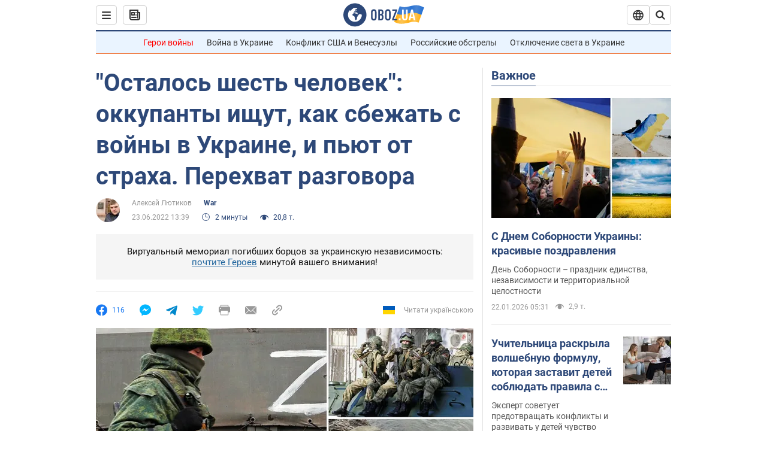

--- FILE ---
content_type: application/x-javascript; charset=utf-8
request_url: https://servicer.idealmedia.io/1418748/1?nocmp=1&sessionId=6971e097-004a4&sessionPage=1&sessionNumberWeek=1&sessionNumber=1&scale_metric_1=64.00&scale_metric_2=256.00&scale_metric_3=100.00&cbuster=1769070742995654071727&pvid=54631a92-9644-4c2a-9fb3-b189e4ccd471&implVersion=11&lct=1763555100&mp4=1&ap=1&consentStrLen=0&wlid=68bf2305-85a4-41cf-8532-0904b8f4dd12&uniqId=0c07d&niet=4g&nisd=false&evt=%5B%7B%22event%22%3A1%2C%22methods%22%3A%5B1%2C2%5D%7D%2C%7B%22event%22%3A2%2C%22methods%22%3A%5B1%2C2%5D%7D%5D&pv=5&jsv=es6&dpr=1&hashCommit=cbd500eb&apt=2022-06-23T13%3A39%3A00&tfre=3562&w=0&h=1&tl=150&tlp=1&sz=0x1&szp=1&szl=1&cxurl=https%3A%2F%2Fwar.obozrevatel.com%2Fostalos-shest-chelovek-okkupantyi-ischut-kak-sbezhat-s-vojnyi-v-ukraine-i-pyut-ot-straha-perehvat-razgovora.htm&ref=&lu=https%3A%2F%2Fwar.obozrevatel.com%2Fostalos-shest-chelovek-okkupantyi-ischut-kak-sbezhat-s-vojnyi-v-ukraine-i-pyut-ot-straha-perehvat-razgovora.htm
body_size: 917
content:
var _mgq=_mgq||[];
_mgq.push(["IdealmediaLoadGoods1418748_0c07d",[
["tsn.ua","11961761","1","Після окупації саме цього міста рф хоче закінчити війну","Переможниця «Битви екстрасенсів», тарологиня Яна Пасинкова передбачила, що Росія планувала вийти до Одеси і після окупації півдня України закінчити війну.","0","","","","440K4N-iNgDLi7OpyPyhjC8G7m4lJEOg8r7OYiGQbQwwTJzDlndJxZG2sYQLxm7SJP9NESf5a0MfIieRFDqB_Kldt0JdlZKDYLbkLtP-Q-W5iI15rdCwT6trho22pw9f",{"i":"https://s-img.idealmedia.io/n/11961761/45x45/96x0x386x386/aHR0cDovL2ltZ2hvc3RzLmNvbS90LzIwMjYtMDEvNTA5MTUzLzlhMjU5ODJiM2ExM2I0YjVhNjViYWFiOTg1ODY2NDBlLmpwZWc.webp?v=1769070743-iKtrDwIfuJuNtFEvX1NA_Hr76grTuA50YUx0xOE2H7w","l":"https://clck.idealmedia.io/pnews/11961761/i/1298901/pp/1/1?h=440K4N-iNgDLi7OpyPyhjC8G7m4lJEOg8r7OYiGQbQwwTJzDlndJxZG2sYQLxm7SJP9NESf5a0MfIieRFDqB_Kldt0JdlZKDYLbkLtP-Q-W5iI15rdCwT6trho22pw9f&utm_campaign=obozrevatel.com&utm_source=obozrevatel.com&utm_medium=referral&rid=dfb8a5c5-f76c-11f0-8f38-d404e6f97680&tt=Direct&att=3&afrd=296&iv=11&ct=1&gdprApplies=0&muid=q0mnpwf8wSw0&st=-300&mp4=1&h2=RGCnD2pppFaSHdacZpvmnoTb7XFiyzmF87A5iRFByjtRGCPw-Jj4BtYdULfjGweqJaGSQGEi6nxpFvL8b2o0UA**","adc":[],"sdl":0,"dl":"","category":"Интересное","dbbr":0,"bbrt":0,"type":"e","media-type":"static","clicktrackers":[],"cta":"Читати далі","cdt":"","tri":"dfb8b813-f76c-11f0-8f38-d404e6f97680","crid":"11961761"}],],
{"awc":{},"dt":"desktop","ts":"","tt":"Direct","isBot":1,"h2":"RGCnD2pppFaSHdacZpvmnoTb7XFiyzmF87A5iRFByjtRGCPw-Jj4BtYdULfjGweqJaGSQGEi6nxpFvL8b2o0UA**","ats":0,"rid":"dfb8a5c5-f76c-11f0-8f38-d404e6f97680","pvid":"54631a92-9644-4c2a-9fb3-b189e4ccd471","iv":11,"brid":32,"muidn":"q0mnpwf8wSw0","dnt":2,"cv":2,"afrd":296,"consent":true,"adv_src_id":39175}]);
_mgqp();
